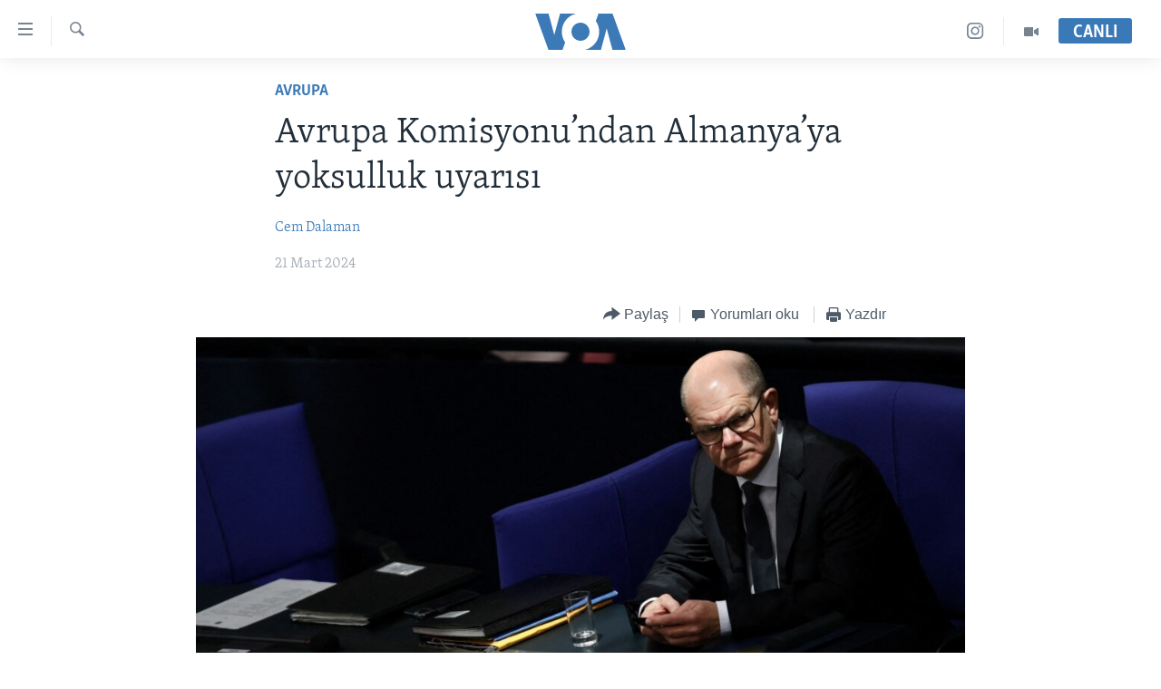

--- FILE ---
content_type: text/html; charset=utf-8
request_url: https://www.voaturkce.com/a/avrupa-komisyonundan-almanyaya-yoksulluk-uyarisi/7536665.html
body_size: 12559
content:

<!DOCTYPE html>
<html lang="tr" dir="ltr" class="no-js">
<head>
<link href="/Content/responsive/VOA/tr-TR/VOA-tr-TR.css?&amp;av=0.0.0.0&amp;cb=309" rel="stylesheet"/>
<script src="https://tags.voaturkce.com/voa-pangea/prod/utag.sync.js"></script> <script type='text/javascript' src='https://www.youtube.com/iframe_api' async></script>
<script type="text/javascript">
//a general 'js' detection, must be on top level in <head>, due to CSS performance
document.documentElement.className = "js";
var cacheBuster = "309";
var appBaseUrl = "/";
var imgEnhancerBreakpoints = [0, 144, 256, 408, 650, 1023, 1597];
var isLoggingEnabled = false;
var isPreviewPage = false;
var isLivePreviewPage = false;
if (!isPreviewPage) {
window.RFE = window.RFE || {};
window.RFE.cacheEnabledByParam = window.location.href.indexOf('nocache=1') === -1;
const url = new URL(window.location.href);
const params = new URLSearchParams(url.search);
// Remove the 'nocache' parameter
params.delete('nocache');
// Update the URL without the 'nocache' parameter
url.search = params.toString();
window.history.replaceState(null, '', url.toString());
} else {
window.addEventListener('load', function() {
const links = window.document.links;
for (let i = 0; i < links.length; i++) {
links[i].href = '#';
links[i].target = '_self';
}
})
}
// Iframe & Embed detection
var embedProperties = {};
try {
// Reliable way to check if we are in an iframe.
var isIframe = window.self !== window.top;
embedProperties.is_iframe = isIframe;
if (!isIframe) {
embedProperties.embed_context = "main";
} else {
// We are in an iframe. Let's try to access the parent.
// This access will only fail with strict cross-origin (without document.domain).
var parentLocation = window.top.location;
// The access succeeded. Now we explicitly compare the hostname.
if (window.location.hostname === parentLocation.hostname) {
embedProperties.embed_context = "embed_self";
} else {
// Hostname is different (e.g. different subdomain with document.domain)
embedProperties.embed_context = "embed_cross";
}
// Since the access works, we can safely get the details.
embedProperties.url_parent = parentLocation.href;
embedProperties.title_parent = window.top.document.title;
}
} catch (err) {
// We are in an iframe, and an error occurred, probably due to cross-origin restrictions.
embedProperties.is_iframe = true;
embedProperties.embed_context = "embed_cross";
// We cannot access the properties of window.top.
// `document.referrer` can sometimes provide the URL of the parent page.
// It is not 100% reliable, but it is the best we can do in this situation.
embedProperties.url_parent = document.referrer || null;
embedProperties.title_parent = null; // We can't get to the title in a cross-origin scenario.
}
var pwaEnabled = false;
var swCacheDisabled;
</script>
<meta charset="utf-8" />
<title>Avrupa Komisyonu’ndan Almanya’ya yoksulluk uyarısı</title>
<meta name="description" content="Avrupa Komisyonu, Almanya’daki emekli ve &#231;ocuk yoksulluğuna dikkat &#231;ekerek, artan eşitsizlikle m&#252;cadelede daha fazla adım atılmasını talep etti. &#220;lkede yoksulluk oranı y&#252;zde 17 ile rekor seviyede" />
<meta name="keywords" content="EKONOMİ, Avrupa" />
<meta name="viewport" content="width=device-width, initial-scale=1.0" />
<meta http-equiv="X-UA-Compatible" content="IE=edge" />
<meta name="robots" content="max-image-preview:large"><meta property="fb:pages" content="10150093764055442" />
<meta name="msvalidate.01" content="3286EE554B6F672A6F2E608C02343C0E" />
<meta name="yandex-verification" content="44109a8675ae26b6" />
<meta name="facebook-domain-verification" content="uyxxi5qrcxqz4deqtmd7wiu2qhoam9" />
<link href="https://www.voaturkce.com/a/avrupa-komisyonundan-almanyaya-yoksulluk-uyarisi/7536665.html" rel="canonical" />
<meta name="apple-mobile-web-app-title" content="VOA T&#252;rk&#231;e" />
<meta name="apple-mobile-web-app-status-bar-style" content="black" />
<meta name="apple-itunes-app" content="app-id=632618796, app-argument=//7536665.ltr" />
<meta content="Avrupa Komisyonu’ndan Almanya’ya yoksulluk uyarısı" property="og:title" />
<meta content="Avrupa Komisyonu, Almanya’daki emekli ve çocuk yoksulluğuna dikkat çekerek, artan eşitsizlikle mücadelede daha fazla adım atılmasını talep etti. Ülkede yoksulluk oranı yüzde 17 ile rekor seviyede" property="og:description" />
<meta content="article" property="og:type" />
<meta content="https://www.voaturkce.com/a/avrupa-komisyonundan-almanyaya-yoksulluk-uyarisi/7536665.html" property="og:url" />
<meta content="VOA Türkçe" property="og:site_name" />
<meta content="https://www.facebook.com/VOATurkce/" property="article:publisher" />
<meta content="https://gdb.voanews.com/2cb66796-2c35-42fb-9b43-abff8957e2aa.jpg" property="og:image" />
<meta content="305944203160965" property="fb:app_id" />
<meta content="Cem Dalaman" name="Author" />
<meta content="summary_large_image" name="twitter:card" />
<meta content="@VOATurkce" name="twitter:site" />
<meta content="https://gdb.voanews.com/2cb66796-2c35-42fb-9b43-abff8957e2aa.jpg" name="twitter:image" />
<meta content="Avrupa Komisyonu’ndan Almanya’ya yoksulluk uyarısı" name="twitter:title" />
<meta content="Avrupa Komisyonu, Almanya’daki emekli ve çocuk yoksulluğuna dikkat çekerek, artan eşitsizlikle mücadelede daha fazla adım atılmasını talep etti. Ülkede yoksulluk oranı yüzde 17 ile rekor seviyede" name="twitter:description" />
<link rel="amphtml" href="https://www.voaturkce.com/amp/avrupa-komisyonundan-almanyaya-yoksulluk-uyarisi/7536665.html" />
<script type="application/ld+json">{"articleSection":"Avrupa","isAccessibleForFree":true,"headline":"Avrupa Komisyonu’ndan Almanya’ya yoksulluk uyarısı","inLanguage":"tr-TR","keywords":"EKONOMİ, Avrupa","author":{"@type":"Person","url":"https://www.voaturkce.com/author/cem-dalaman/ub-oq","description":"","image":{"@type":"ImageObject"},"name":"Cem Dalaman"},"datePublished":"2024-03-21 10:16:15Z","dateModified":"2024-03-21 10:16:15Z","publisher":{"logo":{"width":512,"height":220,"@type":"ImageObject","url":"https://www.voaturkce.com/Content/responsive/VOA/tr-TR/img/logo.png"},"@type":"NewsMediaOrganization","url":"https://www.voaturkce.com","sameAs":["https://www.facebook.com/voaturkce","https://twitter.com/VOATurkce","https://www.youtube.com/voaturkce","https://www.instagram.com/voaturkce/","https://t.me/voaturkce"],"name":"VOA Türkçe - Haberler","alternateName":""},"@context":"https://schema.org","@type":"NewsArticle","mainEntityOfPage":"https://www.voaturkce.com/a/avrupa-komisyonundan-almanyaya-yoksulluk-uyarisi/7536665.html","url":"https://www.voaturkce.com/a/avrupa-komisyonundan-almanyaya-yoksulluk-uyarisi/7536665.html","description":"Avrupa Komisyonu, Almanya’daki emekli ve çocuk yoksulluğuna dikkat çekerek, artan eşitsizlikle mücadelede daha fazla adım atılmasını talep etti. Ülkede yoksulluk oranı yüzde 17 ile rekor seviyede","image":{"width":1080,"height":608,"@type":"ImageObject","url":"https://gdb.voanews.com/2cb66796-2c35-42fb-9b43-abff8957e2aa_w1080_h608.jpg"},"name":"Avrupa Komisyonu’ndan Almanya’ya yoksulluk uyarısı"}</script>
<script src="/Scripts/responsive/infographics.b?v=dVbZ-Cza7s4UoO3BqYSZdbxQZVF4BOLP5EfYDs4kqEo1&amp;av=0.0.0.0&amp;cb=309"></script>
<script src="/Scripts/responsive/loader.b?v=C-JLefdHQ4ECvt5x4bMsJCTq2VRkcN8JUkP-IB-DzAI1&amp;av=0.0.0.0&amp;cb=309"></script>
<link rel="icon" type="image/svg+xml" href="/Content/responsive/VOA/img/webApp/favicon.svg" />
<link rel="alternate icon" href="/Content/responsive/VOA/img/webApp/favicon.ico" />
<link rel="apple-touch-icon" sizes="152x152" href="/Content/responsive/VOA/img/webApp/ico-152x152.png" />
<link rel="apple-touch-icon" sizes="144x144" href="/Content/responsive/VOA/img/webApp/ico-144x144.png" />
<link rel="apple-touch-icon" sizes="114x114" href="/Content/responsive/VOA/img/webApp/ico-114x114.png" />
<link rel="apple-touch-icon" sizes="72x72" href="/Content/responsive/VOA/img/webApp/ico-72x72.png" />
<link rel="apple-touch-icon-precomposed" href="/Content/responsive/VOA/img/webApp/ico-57x57.png" />
<link rel="icon" sizes="192x192" href="/Content/responsive/VOA/img/webApp/ico-192x192.png" />
<link rel="icon" sizes="128x128" href="/Content/responsive/VOA/img/webApp/ico-128x128.png" />
<meta name="msapplication-TileColor" content="#ffffff" />
<meta name="msapplication-TileImage" content="/Content/responsive/VOA/img/webApp/ico-144x144.png" />
<link rel="alternate" type="application/rss+xml" title="VOA - Top Stories [RSS]" href="/api/" />
<link rel="sitemap" type="application/rss+xml" href="/sitemap.xml" />
<script type="text/javascript">
var analyticsData = Object.assign(embedProperties, {url:"https://www.voaturkce.com/a/avrupa-komisyonundan-almanyaya-yoksulluk-uyarisi/7536665.html",property_id:"488",article_uid:"7536665",page_title:"Avrupa Komisyonu’ndan Almanya’ya yoksulluk uyarısı",page_type:"article",content_type:"article",subcontent_type:"article",last_modified:"2024-03-21 10:16:15Z",pub_datetime:"2024-03-21 10:16:15Z",section:"avrupa",english_section:"avrupa",byline:"Cem Dalaman",categories:"ekonomi,avrupa",domain:"www.voaturkce.com",language:"Turkish",language_service:"VOA Turkish",platform:"web",copied:"no",copied_article:"",copied_title:"",runs_js:"Yes",cms_release:"8.45.0.0.309",enviro_type:"prod",slug:"avrupa-komisyonundan-almanyaya-yoksulluk-uyarisi",entity:"VOA",short_language_service:"TURK",platform_short:"W",page_name:"Avrupa Komisyonu’ndan Almanya’ya yoksulluk uyarısı"});
// Push Analytics data as GTM message (without "event" attribute and before GTM initialization)
window.dataLayer = window.dataLayer || [];
window.dataLayer.push(analyticsData);
</script>
<script type="text/javascript" data-cookiecategory="analytics">
var gtmEventObject = {event: 'page_meta_ready'};window.dataLayer = window.dataLayer || [];window.dataLayer.push(gtmEventObject);
var renderGtm = "true";
if (renderGtm === "true") {
(function(w,d,s,l,i){w[l]=w[l]||[];w[l].push({'gtm.start':new Date().getTime(),event:'gtm.js'});var f=d.getElementsByTagName(s)[0],j=d.createElement(s),dl=l!='dataLayer'?'&l='+l:'';j.async=true;j.src='//www.googletagmanager.com/gtm.js?id='+i+dl;f.parentNode.insertBefore(j,f);})(window,document,'script','dataLayer','GTM-N8MP7P');
}
</script>
</head>
<body class=" nav-no-loaded cc_theme pg-article pg-article--single-column print-lay-article use-sticky-share nojs-images ">
<noscript><iframe src="https://www.googletagmanager.com/ns.html?id=GTM-N8MP7P" height="0" width="0" style="display:none;visibility:hidden"></iframe></noscript> <script type="text/javascript" data-cookiecategory="analytics">
var gtmEventObject = {event: 'page_meta_ready'};window.dataLayer = window.dataLayer || [];window.dataLayer.push(gtmEventObject);
var renderGtm = "true";
if (renderGtm === "true") {
(function(w,d,s,l,i){w[l]=w[l]||[];w[l].push({'gtm.start':new Date().getTime(),event:'gtm.js'});var f=d.getElementsByTagName(s)[0],j=d.createElement(s),dl=l!='dataLayer'?'&l='+l:'';j.async=true;j.src='//www.googletagmanager.com/gtm.js?id='+i+dl;f.parentNode.insertBefore(j,f);})(window,document,'script','dataLayer','GTM-N8MP7P');
}
</script>
<!--Analytics tag js version start-->
<script type="text/javascript" data-cookiecategory="analytics">
var utag_data = Object.assign({}, analyticsData, {pub_year:"2024",pub_month:"03",pub_day:"21",pub_hour:"10",pub_weekday:"Thursday"});
if(typeof(TealiumTagFrom)==='function' && typeof(TealiumTagSearchKeyword)==='function') {
var utag_from=TealiumTagFrom();var utag_searchKeyword=TealiumTagSearchKeyword();
if(utag_searchKeyword!=null && utag_searchKeyword!=='' && utag_data["search_keyword"]==null) utag_data["search_keyword"]=utag_searchKeyword;if(utag_from!=null && utag_from!=='') utag_data["from"]=TealiumTagFrom();}
if(window.top!== window.self&&utag_data.page_type==="snippet"){utag_data.page_type = 'iframe';}
try{if(window.top!==window.self&&window.self.location.hostname===window.top.location.hostname){utag_data.platform = 'self-embed';utag_data.platform_short = 'se';}}catch(e){if(window.top!==window.self&&window.self.location.search.includes("platformType=self-embed")){utag_data.platform = 'cross-promo';utag_data.platform_short = 'cp';}}
(function(a,b,c,d){ a="https://tags.voaturkce.com/voa-pangea/prod/utag.js"; b=document;c="script";d=b.createElement(c);d.src=a;d.type="text/java"+c;d.async=true; a=b.getElementsByTagName(c)[0];a.parentNode.insertBefore(d,a); })();
</script>
<!--Analytics tag js version end-->
<!-- Analytics tag management NoScript -->
<noscript>
<img style="position: absolute; border: none;" src="https://ssc.voaturkce.com/b/ss/bbgprod,bbgentityvoa/1/G.4--NS/615846438?pageName=voa%3aturk%3aw%3aarticle%3aavrupa%20komisyonu%e2%80%99ndan%20almanya%e2%80%99ya%20yoksulluk%20uyar%c4%b1s%c4%b1&amp;c6=avrupa%20komisyonu%e2%80%99ndan%20almanya%e2%80%99ya%20yoksulluk%20uyar%c4%b1s%c4%b1&amp;v36=8.45.0.0.309&amp;v6=D=c6&amp;g=https%3a%2f%2fwww.voaturkce.com%2fa%2favrupa-komisyonundan-almanyaya-yoksulluk-uyarisi%2f7536665.html&amp;c1=D=g&amp;v1=D=g&amp;events=event1,event52&amp;c16=voa%20turkish&amp;v16=D=c16&amp;c5=avrupa&amp;v5=D=c5&amp;ch=avrupa&amp;c15=turkish&amp;v15=D=c15&amp;c4=article&amp;v4=D=c4&amp;c14=7536665&amp;v14=D=c14&amp;v20=no&amp;c17=web&amp;v17=D=c17&amp;mcorgid=518abc7455e462b97f000101%40adobeorg&amp;server=www.voaturkce.com&amp;pageType=D=c4&amp;ns=bbg&amp;v29=D=server&amp;v25=voa&amp;v30=488&amp;v105=D=User-Agent " alt="analytics" width="1" height="1" /></noscript>
<!-- End of Analytics tag management NoScript -->
<!--*** Accessibility links - For ScreenReaders only ***-->
<section>
<div class="sr-only">
<h2>Erişilebilirlik</h2>
<ul>
<li><a href="#content" data-disable-smooth-scroll="1">Ana i&#231;eriğe ge&#231;</a></li>
<li><a href="#navigation" data-disable-smooth-scroll="1">Ana navigasyona ge&#231;</a></li>
<li><a href="#txtHeaderSearch" data-disable-smooth-scroll="1">Aramaya ge&#231;</a></li>
</ul>
</div>
</section>
<div dir="ltr">
<div id="page">
<aside>
<div class="c-lightbox overlay-modal">
<div class="c-lightbox__intro">
<h2 class="c-lightbox__intro-title"></h2>
<button class="btn btn--rounded c-lightbox__btn c-lightbox__intro-next" title="sonraki">
<span class="ico ico--rounded ico-chevron-forward"></span>
<span class="sr-only">sonraki</span>
</button>
</div>
<div class="c-lightbox__nav">
<button class="btn btn--rounded c-lightbox__btn c-lightbox__btn--close" title="Kapat">
<span class="ico ico--rounded ico-close"></span>
<span class="sr-only">Kapat</span>
</button>
<button class="btn btn--rounded c-lightbox__btn c-lightbox__btn--prev" title="&#246;nceki">
<span class="ico ico--rounded ico-chevron-backward"></span>
<span class="sr-only">&#246;nceki</span>
</button>
<button class="btn btn--rounded c-lightbox__btn c-lightbox__btn--next" title="sonraki">
<span class="ico ico--rounded ico-chevron-forward"></span>
<span class="sr-only">sonraki</span>
</button>
</div>
<div class="c-lightbox__content-wrap">
<figure class="c-lightbox__content">
<span class="c-spinner c-spinner--lightbox">
<img src="/Content/responsive/img/player-spinner.png"
alt="l&#252;tfen bekleyin"
title="l&#252;tfen bekleyin" />
</span>
<div class="c-lightbox__img">
<div class="thumb">
<img src="" alt="" />
</div>
</div>
<figcaption>
<div class="c-lightbox__info c-lightbox__info--foot">
<span class="c-lightbox__counter"></span>
<span class="caption c-lightbox__caption"></span>
</div>
</figcaption>
</figure>
</div>
<div class="hidden">
<div class="content-advisory__box content-advisory__box--lightbox">
<span class="content-advisory__box-text">Bu fotoğraf rahatsız edici bir g&#246;rsel i&#231;erebilir.</span>
<button class="btn btn--transparent content-advisory__box-btn m-t-md" value="text" type="button">
<span class="btn__text">
Click to reveal
</span>
</button>
</div>
</div>
</div>
<div class="print-dialogue">
<div class="container">
<h3 class="print-dialogue__title section-head">Print Options:</h3>
<div class="print-dialogue__opts">
<ul class="print-dialogue__opt-group">
<li class="form__group form__group--checkbox">
<input class="form__check " id="checkboxImages" name="checkboxImages" type="checkbox" checked="checked" />
<label for="checkboxImages" class="form__label m-t-md">Images</label>
</li>
<li class="form__group form__group--checkbox">
<input class="form__check " id="checkboxMultimedia" name="checkboxMultimedia" type="checkbox" checked="checked" />
<label for="checkboxMultimedia" class="form__label m-t-md">Multimedia</label>
</li>
</ul>
<ul class="print-dialogue__opt-group">
<li class="form__group form__group--checkbox">
<input class="form__check " id="checkboxEmbedded" name="checkboxEmbedded" type="checkbox" checked="checked" />
<label for="checkboxEmbedded" class="form__label m-t-md">Embedded Content</label>
</li>
<li class="hidden">
<input class="form__check " id="checkboxComments" name="checkboxComments" type="checkbox" />
<label for="checkboxComments" class="form__label m-t-md">Comments</label>
</li>
</ul>
</div>
<div class="print-dialogue__buttons">
<button class="btn btn--secondary close-button" type="button" title="İptal et">
<span class="btn__text ">İptal et</span>
</button>
<button class="btn btn-cust-print m-l-sm" type="button" title="Yazdır">
<span class="btn__text ">Yazdır</span>
</button>
</div>
</div>
</div>
<div class="ctc-message pos-fix">
<div class="ctc-message__inner">Link has been copied to clipboard</div>
</div>
</aside>
<div class="hdr-20 hdr-20--big">
<div class="hdr-20__inner">
<div class="hdr-20__max pos-rel">
<div class="hdr-20__side hdr-20__side--primary d-flex">
<label data-for="main-menu-ctrl" data-switcher-trigger="true" data-switch-target="main-menu-ctrl" class="burger hdr-trigger pos-rel trans-trigger" data-trans-evt="click" data-trans-id="menu">
<span class="ico ico-close hdr-trigger__ico hdr-trigger__ico--close burger__ico burger__ico--close"></span>
<span class="ico ico-menu hdr-trigger__ico hdr-trigger__ico--open burger__ico burger__ico--open"></span>
</label>
<div class="menu-pnl pos-fix trans-target" data-switch-target="main-menu-ctrl" data-trans-id="menu">
<div class="menu-pnl__inner">
<nav class="main-nav menu-pnl__item menu-pnl__item--first">
<ul class="main-nav__list accordeon" data-analytics-tales="false" data-promo-name="link" data-location-name="nav,secnav">
<li class="main-nav__item accordeon__item" data-switch-target="menu-item-951">
<label class="main-nav__item-name main-nav__item-name--label accordeon__control-label" data-switcher-trigger="true" data-for="menu-item-951">
HABERLER
<span class="ico ico-chevron-down main-nav__chev"></span>
</label>
<div class="main-nav__sub-list">
<a class="main-nav__item-name main-nav__item-name--link main-nav__item-name--sub" href="/Turkiye" title="T&#220;RKİYE" data-item-name="turkiye" >T&#220;RKİYE</a>
<a class="main-nav__item-name main-nav__item-name--link main-nav__item-name--sub" href="/Amerika" title="AMERİKA" data-item-name="amerika" >AMERİKA</a>
<a class="main-nav__item-name main-nav__item-name--link main-nav__item-name--sub" href="/Ortadogu" title="ORTADOĞU" data-item-name="ortadogu" >ORTADOĞU</a>
<a class="main-nav__item-name main-nav__item-name--link main-nav__item-name--sub" href="/Avrupa" title="AVRUPA" data-item-name="avrupa" >AVRUPA</a>
<a class="main-nav__item-name main-nav__item-name--link main-nav__item-name--sub" href="/Uluslararasi-Dunya" title="ULUSLARARASI" data-item-name="uluslararasi" >ULUSLARARASI</a>
<a class="main-nav__item-name main-nav__item-name--link main-nav__item-name--sub" href="/Sağlık" title="SAĞLIK" data-item-name="saglik" >SAĞLIK</a>
<a class="main-nav__item-name main-nav__item-name--link main-nav__item-name--sub" href="/BilimTeknoloji" title="BİLİM VE TEKNOLOJİ" data-item-name="bilim-tekonoloji" >BİLİM VE TEKNOLOJİ</a>
<a class="main-nav__item-name main-nav__item-name--link main-nav__item-name--sub" href="/Ekonomi" title="EKONOMİ" data-item-name="ekonomi" >EKONOMİ</a>
<a class="main-nav__item-name main-nav__item-name--link main-nav__item-name--sub" href="/Cevre" title="&#199;EVRE" data-item-name="climate-crisis-environment" >&#199;EVRE</a>
<a class="main-nav__item-name main-nav__item-name--link main-nav__item-name--sub" href="/Hayattan" title="HAYATTAN" data-item-name="hayattan" >HAYATTAN</a>
<a class="main-nav__item-name main-nav__item-name--link main-nav__item-name--sub" href="/Sanat" title="SANAT" data-item-name="sanat" >SANAT</a>
</div>
</li>
<li class="main-nav__item accordeon__item" data-switch-target="menu-item-694">
<label class="main-nav__item-name main-nav__item-name--label accordeon__control-label" data-switcher-trigger="true" data-for="menu-item-694">
PROGRAMLAR
<span class="ico ico-chevron-down main-nav__chev"></span>
</label>
<div class="main-nav__sub-list">
<a class="main-nav__item-name main-nav__item-name--link main-nav__item-name--sub" href="/AmerikadaYasam" title="AMERİKA&#39;DA YAŞAM" data-item-name="only-in-the-us-life-in-america" >AMERİKA&#39;DA YAŞAM</a>
</div>
</li>
<li class="main-nav__item">
<a class="main-nav__item-name main-nav__item-name--link" href="/UkraynaKrizi" title="UKRAYNA KRİZİ" data-item-name="ukrayna-ozel-2" >UKRAYNA KRİZİ</a>
</li>
<li class="main-nav__item">
<a class="main-nav__item-name main-nav__item-name--link" href="/yapayzekayenidunya" title="YAPAY ZEKA" data-item-name="ai-special-page" >YAPAY ZEKA</a>
</li>
<li class="main-nav__item">
<a class="main-nav__item-name main-nav__item-name--link" href="https://editorials.voa.gov/z/6205" title="YORUMLAR" target="_blank" rel="noopener">YORUMLAR</a>
</li>
<li class="main-nav__item">
<a class="main-nav__item-name main-nav__item-name--link" href="/AmerikayaOzel-OnlyInAmerica" title="Amerika&#39;ya &#214;zel" data-item-name="amerika-ya-ozel-only-in-america" >Amerika&#39;ya &#214;zel</a>
</li>
<li class="main-nav__item">
<a class="main-nav__item-name main-nav__item-name--link" href="http://m.amerikaninsesi.com/p/6009.html" title="İNGİLİZCE DERSLERİ" >İNGİLİZCE DERSLERİ</a>
</li>
<li class="main-nav__item accordeon__item" data-switch-target="menu-item-952">
<label class="main-nav__item-name main-nav__item-name--label accordeon__control-label" data-switcher-trigger="true" data-for="menu-item-952">
MULTİMEDYA
<span class="ico ico-chevron-down main-nav__chev"></span>
</label>
<div class="main-nav__sub-list">
<a class="main-nav__item-name main-nav__item-name--link main-nav__item-name--sub" href="/VideoGaleri" title="VİDEO GALERİ" data-item-name="video-galeri" >VİDEO GALERİ</a>
<a class="main-nav__item-name main-nav__item-name--link main-nav__item-name--sub" href="/FotoGaleri" title="FOTO GALERİ" data-item-name="photos" >FOTO GALERİ</a>
</div>
</li>
</ul>
</nav>
<div class="menu-pnl__item">
<a href="https://learningenglish.voanews.com/" class="menu-pnl__item-link" alt="LEARNING ENGLISH">LEARNING ENGLISH</a>
</div>
<div class="menu-pnl__item menu-pnl__item--social">
<h5 class="menu-pnl__sub-head">Bizi takip edin</h5>
<a href="https://www.facebook.com/voaturkce" title="Facebook" data-analytics-text="follow_on_facebook" class="btn btn--rounded btn--social-inverted menu-pnl__btn js-social-btn btn-facebook" target="_blank" rel="noopener">
<span class="ico ico-facebook-alt ico--rounded"></span>
</a>
<a href="https://twitter.com/VOATurkce" title="Twitter" data-analytics-text="follow_on_twitter" class="btn btn--rounded btn--social-inverted menu-pnl__btn js-social-btn btn-twitter" target="_blank" rel="noopener">
<span class="ico ico-twitter ico--rounded"></span>
</a>
<a href="https://www.youtube.com/voaturkce" title="Youtube" data-analytics-text="follow_on_youtube" class="btn btn--rounded btn--social-inverted menu-pnl__btn js-social-btn btn-youtube" target="_blank" rel="noopener">
<span class="ico ico-youtube ico--rounded"></span>
</a>
<a href="https://www.instagram.com/voaturkce/" title="Instagram" data-analytics-text="follow_on_instagram" class="btn btn--rounded btn--social-inverted menu-pnl__btn js-social-btn btn-instagram" target="_blank" rel="noopener">
<span class="ico ico-instagram ico--rounded"></span>
</a>
<a href="https://t.me/voaturkce" title="Bizi Telegram&#39;da takip edin" data-analytics-text="follow_on_telegram" class="btn btn--rounded btn--social-inverted menu-pnl__btn js-social-btn btn-telegram" target="_blank" rel="noopener">
<span class="ico ico-telegram ico--rounded"></span>
</a>
</div>
<div class="menu-pnl__item">
<a href="/navigation/allsites" class="menu-pnl__item-link">
<span class="ico ico-languages "></span>
Diller
</a>
</div>
</div>
</div>
<label data-for="top-search-ctrl" data-switcher-trigger="true" data-switch-target="top-search-ctrl" class="top-srch-trigger hdr-trigger">
<span class="ico ico-close hdr-trigger__ico hdr-trigger__ico--close top-srch-trigger__ico top-srch-trigger__ico--close"></span>
<span class="ico ico-search hdr-trigger__ico hdr-trigger__ico--open top-srch-trigger__ico top-srch-trigger__ico--open"></span>
</label>
<div class="srch-top srch-top--in-header" data-switch-target="top-search-ctrl">
<div class="container">
<form action="/s" class="srch-top__form srch-top__form--in-header" id="form-topSearchHeader" method="get" role="search"><label for="txtHeaderSearch" class="sr-only">Ara</label>
<input type="text" id="txtHeaderSearch" name="k" placeholder="Arama" accesskey="s" value="" class="srch-top__input analyticstag-event" onkeydown="if (event.keyCode === 13) { FireAnalyticsTagEventOnSearch('search', $dom.get('#txtHeaderSearch')[0].value) }" />
<button title="Ara" type="submit" class="btn btn--top-srch analyticstag-event" onclick="FireAnalyticsTagEventOnSearch('search', $dom.get('#txtHeaderSearch')[0].value) ">
<span class="ico ico-search"></span>
</button></form>
</div>
</div>
<a href="/" class="main-logo-link">
<img src="/Content/responsive/VOA/tr-TR/img/logo-compact.svg?cb=309" class="main-logo main-logo--comp" alt="site logo">
<img src="/Content/responsive/VOA/tr-TR/img/logo.svg?cb=309" class="main-logo main-logo--big" alt="site logo">
</a>
</div>
<div class="hdr-20__side hdr-20__side--secondary d-flex">
<a href="/VideoGaleri" title="Video" class="hdr-20__secondary-item" data-item-name="video">
<span class="ico ico-video hdr-20__secondary-icon"></span>
</a>
<a href="https://www.instagram.com/voaturkce/" title="Instagram" class="hdr-20__secondary-item" data-item-name="custom1">
<span class="ico-custom ico-custom--1 hdr-20__secondary-icon"></span>
</a>
<a href="/s" title="Ara" class="hdr-20__secondary-item hdr-20__secondary-item--search" data-item-name="search">
<span class="ico ico-search hdr-20__secondary-icon hdr-20__secondary-icon--search"></span>
</a>
<div class="hdr-20__secondary-item live-b-drop">
<div class="live-b-drop__off">
<a href="/live" class="live-b-drop__link" title="CANLI" data-item-name="live">
<span class="badge badge--live-btn badge--live-btn-off">
CANLI
</span>
</a>
</div>
<div class="live-b-drop__on hidden">
<label data-for="live-ctrl" data-switcher-trigger="true" data-switch-target="live-ctrl" class="live-b-drop__label pos-rel">
<span class="badge badge--live badge--live-btn">
CANLI
</span>
<span class="ico ico-close live-b-drop__label-ico live-b-drop__label-ico--close"></span>
</label>
<div class="live-b-drop__panel" id="targetLivePanelDiv" data-switch-target="live-ctrl"></div>
</div>
</div>
<div class="srch-bottom">
<form action="/s" class="srch-bottom__form d-flex" id="form-bottomSearch" method="get" role="search"><label for="txtSearch" class="sr-only">Ara</label>
<input type="search" id="txtSearch" name="k" placeholder="Arama" accesskey="s" value="" class="srch-bottom__input analyticstag-event" onkeydown="if (event.keyCode === 13) { FireAnalyticsTagEventOnSearch('search', $dom.get('#txtSearch')[0].value) }" />
<button title="Ara" type="submit" class="btn btn--bottom-srch analyticstag-event" onclick="FireAnalyticsTagEventOnSearch('search', $dom.get('#txtSearch')[0].value) ">
<span class="ico ico-search"></span>
</button></form>
</div>
</div>
<img src="/Content/responsive/VOA/tr-TR/img/logo-print.gif?cb=309" class="logo-print" loading="lazy" alt="site logo">
<img src="/Content/responsive/VOA/tr-TR/img/logo-print_color.png?cb=309" class="logo-print logo-print--color" loading="lazy" alt="site logo">
</div>
</div>
</div>
<script>
if (document.body.className.indexOf('pg-home') > -1) {
var nav2In = document.querySelector('.hdr-20__inner');
var nav2Sec = document.querySelector('.hdr-20__side--secondary');
var secStyle = window.getComputedStyle(nav2Sec);
if (nav2In && window.pageYOffset < 150 && secStyle['position'] !== 'fixed') {
nav2In.classList.add('hdr-20__inner--big')
}
}
</script>
<div class="c-hlights c-hlights--breaking c-hlights--no-item" data-hlight-display="mobile,desktop">
<div class="c-hlights__wrap container p-0">
<div class="c-hlights__nav">
<a role="button" href="#" title="&#246;nceki">
<span class="ico ico-chevron-backward m-0"></span>
<span class="sr-only">&#246;nceki</span>
</a>
<a role="button" href="#" title="sonraki">
<span class="ico ico-chevron-forward m-0"></span>
<span class="sr-only">sonraki</span>
</a>
</div>
<span class="c-hlights__label">
<span class="">Son Dakika</span>
<span class="switcher-trigger">
<label data-for="more-less-1" data-switcher-trigger="true" class="switcher-trigger__label switcher-trigger__label--more p-b-0" title="Daha Fazla">
<span class="ico ico-chevron-down"></span>
</label>
<label data-for="more-less-1" data-switcher-trigger="true" class="switcher-trigger__label switcher-trigger__label--less p-b-0" title="Show less">
<span class="ico ico-chevron-up"></span>
</label>
</span>
</span>
<ul class="c-hlights__items switcher-target" data-switch-target="more-less-1">
</ul>
</div>
</div> <div id="content">
<main class="container">
<div class="hdr-container">
<div class="row">
<div class="col-xs-12 col-sm-12 col-md-10 col-md-offset-1">
<div class="row">
<div class="col-category col-xs-12 col-md-8 col-md-offset-2"> <div class="category js-category">
<a class="" href="/Avrupa">Avrupa</a> </div>
</div><div class="col-title col-xs-12 col-md-8 col-md-offset-2"> <h1 class="title pg-title">
Avrupa Komisyonu’ndan Almanya’ya yoksulluk uyarısı
</h1>
</div><div class="col-publishing-details col-xs-12 col-md-8 col-md-offset-2"> <div class="publishing-details ">
<div class="links">
<ul class="links__list">
<li class="links__item">
<a class="links__item-link" href="/author/cem-dalaman/ub-oq" title="Cem Dalaman">Cem Dalaman</a>
</li>
</ul>
</div>
<div class="published">
<span class="date" >
<time pubdate="pubdate" datetime="2024-03-21T12:16:15+02:00">
21 Mart 2024
</time>
</span>
</div>
</div>
</div><div class="col-xs-12 col-md-8 col-md-offset-2"> <div class="col-article-tools pos-rel article-share">
<div class="col-article-tools__end">
<div class="share--box">
<div class="sticky-share-container" style="display:none">
<div class="container">
<a href="https://www.voaturkce.com" id="logo-sticky-share">&nbsp;</a>
<div class="pg-title pg-title--sticky-share">
Avrupa Komisyonu’ndan Almanya’ya yoksulluk uyarısı
</div>
<div class="sticked-nav-actions">
<!--This part is for sticky navigation display-->
<p class="buttons link-content-sharing p-0 ">
<button class="btn btn--link btn-content-sharing p-t-0 " id="btnContentSharing" value="text" role="Button" type="" title="Farklı paylaş">
<span class="ico ico-share ico--l"></span>
<span class="btn__text ">
Paylaş
</span>
</button>
</p>
<aside class="content-sharing js-content-sharing js-content-sharing--apply-sticky content-sharing--sticky"
role="complementary"
data-share-url="https://www.voaturkce.com/a/avrupa-komisyonundan-almanyaya-yoksulluk-uyarisi/7536665.html" data-share-title="Avrupa Komisyonu’ndan Almanya’ya yoksulluk uyarısı" data-share-text="Avrupa Komisyonu, Almanya’daki emekli ve &#231;ocuk yoksulluğuna dikkat &#231;ekerek, artan eşitsizlikle m&#252;cadelede daha fazla adım atılmasını talep etti. &#220;lkede yoksulluk oranı y&#252;zde 17 ile rekor seviyede">
<div class="content-sharing__popover">
<h6 class="content-sharing__title">Paylaş</h6>
<button href="#close" id="btnCloseSharing" class="btn btn--text-like content-sharing__close-btn">
<span class="ico ico-close ico--l"></span>
</button>
<ul class="content-sharing__list">
<li class="content-sharing__item">
<div class="ctc ">
<input type="text" class="ctc__input" readonly="readonly">
<a href="" js-href="https://www.voaturkce.com/a/avrupa-komisyonundan-almanyaya-yoksulluk-uyarisi/7536665.html" class="content-sharing__link ctc__button">
<span class="ico ico-copy-link ico--rounded ico--s"></span>
<span class="content-sharing__link-text">Bağlantıyı Kopyala</span>
</a>
</div>
</li>
<li class="content-sharing__item">
<a href="https://facebook.com/sharer.php?u=https%3a%2f%2fwww.voaturkce.com%2fa%2favrupa-komisyonundan-almanyaya-yoksulluk-uyarisi%2f7536665.html"
data-analytics-text="share_on_facebook"
title="Facebook" target="_blank"
class="content-sharing__link js-social-btn">
<span class="ico ico-facebook ico--rounded ico--s"></span>
<span class="content-sharing__link-text">Facebook</span>
</a>
</li>
<li class="content-sharing__item">
<a href="https://twitter.com/share?url=https%3a%2f%2fwww.voaturkce.com%2fa%2favrupa-komisyonundan-almanyaya-yoksulluk-uyarisi%2f7536665.html&amp;text=Avrupa+Komisyonu%e2%80%99ndan+Almanya%e2%80%99ya+yoksulluk+uyar%c4%b1s%c4%b1"
data-analytics-text="share_on_twitter"
title="Twitter" target="_blank"
class="content-sharing__link js-social-btn">
<span class="ico ico-twitter ico--rounded ico--s"></span>
<span class="content-sharing__link-text">Twitter</span>
</a>
</li>
<li class="content-sharing__item">
<a href="https://www.linkedin.com/shareArticle?mini=true&amp;url=https%3a%2f%2fwww.voaturkce.com%2fa%2favrupa-komisyonundan-almanyaya-yoksulluk-uyarisi%2f7536665.html&amp;title=Avrupa Komisyonu’ndan Almanya’ya yoksulluk uyarısı"
data-analytics-text="share_on_linkedIn"
title="LinkedIn" target="_blank"
class="content-sharing__link js-social-btn">
<span class="ico ico-linkedin ico--rounded ico--s"></span>
<span class="content-sharing__link-text">LinkedIn</span>
</a>
</li>
<li class="content-sharing__item">
<a href="https://telegram.me/share/url?url=https%3a%2f%2fwww.voaturkce.com%2fa%2favrupa-komisyonundan-almanyaya-yoksulluk-uyarisi%2f7536665.html"
data-analytics-text="share_on_telegram"
title="Telegram" target="_blank"
class="content-sharing__link js-social-btn">
<span class="ico ico-telegram ico--rounded ico--s"></span>
<span class="content-sharing__link-text">Telegram</span>
</a>
</li>
<li class="content-sharing__item visible-xs-inline-block visible-sm-inline-block">
<a href="whatsapp://send?text=https%3a%2f%2fwww.voaturkce.com%2fa%2favrupa-komisyonundan-almanyaya-yoksulluk-uyarisi%2f7536665.html"
data-analytics-text="share_on_whatsapp"
title="WhatsApp" target="_blank"
class="content-sharing__link js-social-btn">
<span class="ico ico-whatsapp ico--rounded ico--s"></span>
<span class="content-sharing__link-text">WhatsApp</span>
</a>
</li>
<li class="content-sharing__item visible-md-inline-block visible-lg-inline-block">
<a href="https://web.whatsapp.com/send?text=https%3a%2f%2fwww.voaturkce.com%2fa%2favrupa-komisyonundan-almanyaya-yoksulluk-uyarisi%2f7536665.html"
data-analytics-text="share_on_whatsapp_desktop"
title="WhatsApp" target="_blank"
class="content-sharing__link js-social-btn">
<span class="ico ico-whatsapp ico--rounded ico--s"></span>
<span class="content-sharing__link-text">WhatsApp</span>
</a>
</li>
<li class="content-sharing__item">
<a href="mailto:?body=https%3a%2f%2fwww.voaturkce.com%2fa%2favrupa-komisyonundan-almanyaya-yoksulluk-uyarisi%2f7536665.html&amp;subject=Avrupa Komisyonu’ndan Almanya’ya yoksulluk uyarısı"
title="Email"
class="content-sharing__link ">
<span class="ico ico-email ico--rounded ico--s"></span>
<span class="content-sharing__link-text">Email</span>
</a>
</li>
</ul>
</div>
</aside>
</div>
</div>
</div>
<div class="links">
<p class="buttons link-content-sharing p-0 ">
<button class="btn btn--link btn-content-sharing p-t-0 " id="btnContentSharing" value="text" role="Button" type="" title="Farklı paylaş">
<span class="ico ico-share ico--l"></span>
<span class="btn__text ">
Paylaş
</span>
</button>
</p>
<aside class="content-sharing js-content-sharing " role="complementary"
data-share-url="https://www.voaturkce.com/a/avrupa-komisyonundan-almanyaya-yoksulluk-uyarisi/7536665.html" data-share-title="Avrupa Komisyonu’ndan Almanya’ya yoksulluk uyarısı" data-share-text="Avrupa Komisyonu, Almanya’daki emekli ve &#231;ocuk yoksulluğuna dikkat &#231;ekerek, artan eşitsizlikle m&#252;cadelede daha fazla adım atılmasını talep etti. &#220;lkede yoksulluk oranı y&#252;zde 17 ile rekor seviyede">
<div class="content-sharing__popover">
<h6 class="content-sharing__title">Paylaş</h6>
<button href="#close" id="btnCloseSharing" class="btn btn--text-like content-sharing__close-btn">
<span class="ico ico-close ico--l"></span>
</button>
<ul class="content-sharing__list">
<li class="content-sharing__item">
<div class="ctc ">
<input type="text" class="ctc__input" readonly="readonly">
<a href="" js-href="https://www.voaturkce.com/a/avrupa-komisyonundan-almanyaya-yoksulluk-uyarisi/7536665.html" class="content-sharing__link ctc__button">
<span class="ico ico-copy-link ico--rounded ico--l"></span>
<span class="content-sharing__link-text">Bağlantıyı Kopyala</span>
</a>
</div>
</li>
<li class="content-sharing__item">
<a href="https://facebook.com/sharer.php?u=https%3a%2f%2fwww.voaturkce.com%2fa%2favrupa-komisyonundan-almanyaya-yoksulluk-uyarisi%2f7536665.html"
data-analytics-text="share_on_facebook"
title="Facebook" target="_blank"
class="content-sharing__link js-social-btn">
<span class="ico ico-facebook ico--rounded ico--l"></span>
<span class="content-sharing__link-text">Facebook</span>
</a>
</li>
<li class="content-sharing__item">
<a href="https://twitter.com/share?url=https%3a%2f%2fwww.voaturkce.com%2fa%2favrupa-komisyonundan-almanyaya-yoksulluk-uyarisi%2f7536665.html&amp;text=Avrupa+Komisyonu%e2%80%99ndan+Almanya%e2%80%99ya+yoksulluk+uyar%c4%b1s%c4%b1"
data-analytics-text="share_on_twitter"
title="Twitter" target="_blank"
class="content-sharing__link js-social-btn">
<span class="ico ico-twitter ico--rounded ico--l"></span>
<span class="content-sharing__link-text">Twitter</span>
</a>
</li>
<li class="content-sharing__item">
<a href="https://www.linkedin.com/shareArticle?mini=true&amp;url=https%3a%2f%2fwww.voaturkce.com%2fa%2favrupa-komisyonundan-almanyaya-yoksulluk-uyarisi%2f7536665.html&amp;title=Avrupa Komisyonu’ndan Almanya’ya yoksulluk uyarısı"
data-analytics-text="share_on_linkedIn"
title="LinkedIn" target="_blank"
class="content-sharing__link js-social-btn">
<span class="ico ico-linkedin ico--rounded ico--l"></span>
<span class="content-sharing__link-text">LinkedIn</span>
</a>
</li>
<li class="content-sharing__item">
<a href="https://telegram.me/share/url?url=https%3a%2f%2fwww.voaturkce.com%2fa%2favrupa-komisyonundan-almanyaya-yoksulluk-uyarisi%2f7536665.html"
data-analytics-text="share_on_telegram"
title="Telegram" target="_blank"
class="content-sharing__link js-social-btn">
<span class="ico ico-telegram ico--rounded ico--l"></span>
<span class="content-sharing__link-text">Telegram</span>
</a>
</li>
<li class="content-sharing__item visible-xs-inline-block visible-sm-inline-block">
<a href="whatsapp://send?text=https%3a%2f%2fwww.voaturkce.com%2fa%2favrupa-komisyonundan-almanyaya-yoksulluk-uyarisi%2f7536665.html"
data-analytics-text="share_on_whatsapp"
title="WhatsApp" target="_blank"
class="content-sharing__link js-social-btn">
<span class="ico ico-whatsapp ico--rounded ico--l"></span>
<span class="content-sharing__link-text">WhatsApp</span>
</a>
</li>
<li class="content-sharing__item visible-md-inline-block visible-lg-inline-block">
<a href="https://web.whatsapp.com/send?text=https%3a%2f%2fwww.voaturkce.com%2fa%2favrupa-komisyonundan-almanyaya-yoksulluk-uyarisi%2f7536665.html"
data-analytics-text="share_on_whatsapp_desktop"
title="WhatsApp" target="_blank"
class="content-sharing__link js-social-btn">
<span class="ico ico-whatsapp ico--rounded ico--l"></span>
<span class="content-sharing__link-text">WhatsApp</span>
</a>
</li>
<li class="content-sharing__item">
<a href="mailto:?body=https%3a%2f%2fwww.voaturkce.com%2fa%2favrupa-komisyonundan-almanyaya-yoksulluk-uyarisi%2f7536665.html&amp;subject=Avrupa Komisyonu’ndan Almanya’ya yoksulluk uyarısı"
title="Email"
class="content-sharing__link ">
<span class="ico ico-email ico--rounded ico--l"></span>
<span class="content-sharing__link-text">Email</span>
</a>
</li>
</ul>
</div>
</aside>
<p class="buttons link-comments p-0">
<a href="#comments" class="btn btn--link p-t-0" data-disable-smooth-scroll="1" title="">
<span class="ico ico-comment"></span>
<span class="btn__text hidden-xs">
Yorumları oku
</span>
<span class="btn__text hidden-sm">
<span class="disqus-comment-count" data-disqus-identifier="7536665"></span>
</span>
</a>
</p>
<p class="link-print hidden-xs buttons p-0">
<button class="btn btn--link btn-print p-t-0" onclick="if (typeof FireAnalyticsTagEvent === 'function') {FireAnalyticsTagEvent({ on_page_event: 'print_story' });}return false" title="(CTRL+P)">
<span class="ico ico-print"></span>
<span class="btn__text">Yazdır</span>
</button>
</p>
</div>
</div>
</div>
</div>
</div><div class="col-multimedia col-xs-12 col-md-10 col-md-offset-1"> <div class="cover-media">
<figure class="media-image js-media-expand">
<div class="img-wrap">
<div class="thumb thumb16_9">
<img src="https://gdb.voanews.com/eda3fac1-1531-41ff-b72b-f324a70563bf_w250_r1_s.jpg" alt="Almanya Başbakanı Olaf Scholz" />
</div>
</div>
<figcaption>
<span class="caption">Almanya Başbakanı Olaf Scholz</span>
</figcaption>
</figure>
</div>
</div>
</div>
</div>
</div>
</div>
<div class="body-container">
<div class="row">
<div class="col-xs-12 col-sm-12 col-md-10 col-md-offset-1">
<div class="row">
<div class="col-xs-12 col-sm-12 col-md-8 col-lg-8 col-md-offset-2">
<div id="article-content" class="content-floated-wrap fb-quotable">
<div class="wsw">
<span class="dateline">BERLİN —&nbsp;</span>
<p>Almanya, sağlam ekonomisi, rekor üstüne rekor kıran dış ticareti ve güçlü orta ölçekli işletmeleriyle yıllar boyunca Avrupa Birliği'nin lokomotifi, dünyanın da en önemli ekonomilerinden biri olarak biliniyordu.</p>
<p>Ancak pandemi ve Rusya-Ukrayna savaşı Almanya’da da ekonominin yalpalamasına neden oldu.</p>
<p>Enflasyon, gıda ve enerji fiyatlarındaki artış 2022 ve 2023 yıllarına damga vurdu; bunun çarpıcı bir etkisi yoksulluğun giderek artması oldu.</p>
<p>Son verilere göre, halkın yüzde 17’si yoksulluk sınırının altında yaşamını sürdürüyor. Sendikalar, sol muhalefet partileri ve sosyal yardım kuruluşları durumun giderek kötüleştiğini ve hükümetin buna seyirci kaldığını dile getirirken, Avrupa Konseyi de yayınladığı bir raporda, Almanya'da yoksulluğun orantısız arttığını vurguladı.</p>
<p>Alman hükümetinin yoksulluğa karşı daha fazla çaba göstermesi gerektiği belirtilen raporda, hükümetin sosyal yardım sistemini iyileştirme ve işsizlere daha fazla eğitim fırsatı sunma gibi adımlarının doğru yönde olduğu, ancak artan eşitsizlikle mücadelede daha fazla çaba gerektiğini vurgulandı. Raporda, özellikle emekli ve çocuk yoksulluğu ile uygun fiyatlı konut sıkıntısı gibi konularda acil önlemler alınması gerektiği üzerinde duruldu.</p><div data-owner-ct="Article" data-inline="False">
<div class="media-block also-read" >
<a href="/a/almanyada-butce-krizi-son-anda-asildi/7396194.html" target="_self" title="Almanya’da b&#252;t&#231;e krizi son anda aşıldı" class="img-wrap img-wrap--size-3 also-read__img">
<span class="thumb thumb16_9">
<noscript class="nojs-img">
<img src="https://gdb.voanews.com/d7751e66-a5d3-45ef-891f-d035a6756fd7_w100_r1.jpg" alt="Almanya&#39;da b&#252;t&#231;e krizi son anda aşıldı">
</noscript>
<img data-src="https://gdb.voanews.com/d7751e66-a5d3-45ef-891f-d035a6756fd7_w100_r1.jpg" alt="Almanya&#39;da b&#252;t&#231;e krizi son anda aşıldı" />
</span>
</a>
<div class="media-block__content also-read__body also-read__body--h">
<a href="/a/almanyada-butce-krizi-son-anda-asildi/7396194.html" target="_self" title="Almanya’da b&#252;t&#231;e krizi son anda aşıldı">
<span class="also-read__text--label">
İlgili Haberler
</span>
<h4 class="media-block__title media-block__title--size-3 also-read__text p-0">
Almanya’da b&#252;t&#231;e krizi son anda aşıldı
</h4>
</a>
</div>
</div>
</div>
<p><strong>Almanya’da yoksulluk oranı yüzde 17 ile rekor seviyede</strong></p>
<p>Almanya Federal İstatistik Kurumu’nun verileri, yoksulluk oranının iki Almanya'nın birleştiği 1990'dan bu yana en yüksek seviyeye ulaştığını gösteriyor.</p>
<p>Buna göre 84 milyon nüfusa sahip ülkedeki yoksul oranı yüzde 16,9'la rekor seviyede. Bu da yaklaşık 84 milyon insanın yaşadığı Almanya’da 14 milyon kişiye tekabül ediyor. Almanya'da yalnız yaşayan bir kişi için yılda 15 bin Euro, iki çocuklu bir çift içinse 31 bin 500 Euro yoksulluk sınırı sayılıyor. Sosyal yardım kurumlarının gözlemlerine göre, işsizlerin yanı sıra yoksulluktan en çok , tek başına çocuk yetiştirenler, çok çocuklu aileler ve emekliler muzdarip.</p>
<p>Alman Ekonomik Araştırma Enstitüsü emekliler açısından dramatik bir kriz yaşandığına dikkat çekerek, yoksulluk sorunundan en çok etkilenenlerin emekliler olduğunu öne süren bir değerlendirme yaptı.</p>
<p>Almanya Çalışma Bakanlığı da, yoksulluk sınırı olarak tanımlanan 1300 Euro’nun altında maaş alan emekli sayısının 12,4 milyon olduğunu, bu sayının tüm emeklilerin yüzde 66,6'sını oluşturduğunu açıkladı. Ayrıca 10,1 milyon emeklinin de 1100 Euro’nun altında emekli maaşı aldığı bildirildi.</p>
<p>Yaşlılık dönemimde yoksulluk riskleri çok daha yüksek bir grup ise göçmenler. Almanya’daki yabancı işçi emeklileri ile Alman emeklilerin maaş durumları üzerine yapılan bir araştırmanın sonuçlarına göre, 1960’lı yılların başında Almanya’ya “misafir işçi” olarak gelen ilk kuşak Türk göçmenler, kendi yaşlarındaki Almanlar’a kıyasla daha düşük emekli maaşı alıyor.</p>
<p>Alman emekliler ortalama 1111 Euro maaş alırken, 1960’larda benzer koşullarda çalışan Türk işçi emeklilerinin maaşı ise 834 Euro. Bunun da başlıca nedeni, Türk göçmenlerin daha az vasıflı olmalarından ötürü Alman meslektaşlarından ortalama olarak daha az kazanmış olmaları. Türk göçmenlerin 1960’lı yıllardan itibaren yoğun olarak çalıştıkları çelik ve kimya sektörü ile maden ocakları 1980'li yıllar sonrasında büyük oranda kapanmış, iki Almanya’nın birleşmesi sonrasında ise yabancı kökenliler arasında işsizlerin sayısında patlama yaşanmıştı.</p>
<p>Almanya’daki emekliler açısından yaşanan bir diğer dengesizlik ise, emeklilik döneminde ödenen net maaş oranı. Ekonomik İşbirliği ve Kalkınma Teşkilatı'nın (OECD) verilerine göre Almanya’daki emekli maaşı, net maaşın yüzde 53'üne denk geliyor. Lüksemburg'da bu oran yüzde 88,7 iken Danimarka'da yüzde 84, İtalya'da yüzde 81,7 ve Fransa'da yüzde 74.</p><div data-owner-ct="Article" data-inline="False">
<div class="media-block also-read" >
<a href="/a/ab-buyume-tahmi%cc%87nleri%cc%87ni%cc%87-asagi%cc%87-yonlu-revi%cc%87ze-etti%cc%87-10-ulke-resesyona-gi%cc%87ri%cc%87yor/7357443.html" target="_self" title="AB b&#252;y&#252;me tahminlerini aşağı y&#246;nl&#252; revize etti: 10 &#252;lke resesyona giriyor" class="img-wrap img-wrap--size-3 also-read__img">
<span class="thumb thumb16_9">
<noscript class="nojs-img">
<img src="https://gdb.voanews.com/01000000-0aff-0242-6a83-08db51a00560_w100_r1.jpg" alt="Avrupa Birliği&#39;nde 10 &#252;lkenin resesyona girmesi &#246;ng&#246;r&#252;l&#252;yor.">
</noscript>
<img data-src="https://gdb.voanews.com/01000000-0aff-0242-6a83-08db51a00560_w100_r1.jpg" alt="Avrupa Birliği&#39;nde 10 &#252;lkenin resesyona girmesi &#246;ng&#246;r&#252;l&#252;yor." />
</span>
</a>
<div class="media-block__content also-read__body also-read__body--h">
<a href="/a/ab-buyume-tahmi%cc%87nleri%cc%87ni%cc%87-asagi%cc%87-yonlu-revi%cc%87ze-etti%cc%87-10-ulke-resesyona-gi%cc%87ri%cc%87yor/7357443.html" target="_self" title="AB b&#252;y&#252;me tahminlerini aşağı y&#246;nl&#252; revize etti: 10 &#252;lke resesyona giriyor">
<span class="also-read__text--label">
İlgili Haberler
</span>
<h4 class="media-block__title media-block__title--size-3 also-read__text p-0">
AB b&#252;y&#252;me tahminlerini aşağı y&#246;nl&#252; revize etti: 10 &#252;lke resesyona giriyor
</h4>
</a>
</div>
</div>
</div>
<p><strong>Emekli maaşlarına yüzde 4,57 artış</strong></p>
<p>Artan tepkilere cevap veren Alman hükümeti, emekli maaşlarına 1 Temmuz’dan itibaren enflasyon oranının da üzerinde yüzde 4,57 oranında maaş artışı yapılacağını duyurdu.</p>
<p>Zamdan yaklaşık 21 milyon emekli faydalanacak. Almanya’da enflasyon 2022’de yüzde 10’u aştıktan sonra yüzde 2,5’e geriledi. Bu zam oranına göre bin Euro alan bir emeklinin maaşı 45,70 Euro artacak.</p>
</div>
<div class="footer-toolbar">
<div class="share--box">
<div class="sticky-share-container" style="display:none">
<div class="container">
<a href="https://www.voaturkce.com" id="logo-sticky-share">&nbsp;</a>
<div class="pg-title pg-title--sticky-share">
Avrupa Komisyonu’ndan Almanya’ya yoksulluk uyarısı
</div>
<div class="sticked-nav-actions">
<!--This part is for sticky navigation display-->
<p class="buttons link-content-sharing p-0 ">
<button class="btn btn--link btn-content-sharing p-t-0 " id="btnContentSharing" value="text" role="Button" type="" title="Farklı paylaş">
<span class="ico ico-share ico--l"></span>
<span class="btn__text ">
Paylaş
</span>
</button>
</p>
<aside class="content-sharing js-content-sharing js-content-sharing--apply-sticky content-sharing--sticky"
role="complementary"
data-share-url="https://www.voaturkce.com/a/avrupa-komisyonundan-almanyaya-yoksulluk-uyarisi/7536665.html" data-share-title="Avrupa Komisyonu’ndan Almanya’ya yoksulluk uyarısı" data-share-text="Avrupa Komisyonu, Almanya’daki emekli ve &#231;ocuk yoksulluğuna dikkat &#231;ekerek, artan eşitsizlikle m&#252;cadelede daha fazla adım atılmasını talep etti. &#220;lkede yoksulluk oranı y&#252;zde 17 ile rekor seviyede">
<div class="content-sharing__popover">
<h6 class="content-sharing__title">Paylaş</h6>
<button href="#close" id="btnCloseSharing" class="btn btn--text-like content-sharing__close-btn">
<span class="ico ico-close ico--l"></span>
</button>
<ul class="content-sharing__list">
<li class="content-sharing__item">
<div class="ctc ">
<input type="text" class="ctc__input" readonly="readonly">
<a href="" js-href="https://www.voaturkce.com/a/avrupa-komisyonundan-almanyaya-yoksulluk-uyarisi/7536665.html" class="content-sharing__link ctc__button">
<span class="ico ico-copy-link ico--rounded ico--s"></span>
<span class="content-sharing__link-text">Bağlantıyı Kopyala</span>
</a>
</div>
</li>
<li class="content-sharing__item">
<a href="https://facebook.com/sharer.php?u=https%3a%2f%2fwww.voaturkce.com%2fa%2favrupa-komisyonundan-almanyaya-yoksulluk-uyarisi%2f7536665.html"
data-analytics-text="share_on_facebook"
title="Facebook" target="_blank"
class="content-sharing__link js-social-btn">
<span class="ico ico-facebook ico--rounded ico--s"></span>
<span class="content-sharing__link-text">Facebook</span>
</a>
</li>
<li class="content-sharing__item">
<a href="https://twitter.com/share?url=https%3a%2f%2fwww.voaturkce.com%2fa%2favrupa-komisyonundan-almanyaya-yoksulluk-uyarisi%2f7536665.html&amp;text=Avrupa+Komisyonu%e2%80%99ndan+Almanya%e2%80%99ya+yoksulluk+uyar%c4%b1s%c4%b1"
data-analytics-text="share_on_twitter"
title="Twitter" target="_blank"
class="content-sharing__link js-social-btn">
<span class="ico ico-twitter ico--rounded ico--s"></span>
<span class="content-sharing__link-text">Twitter</span>
</a>
</li>
<li class="content-sharing__item">
<a href="https://www.linkedin.com/shareArticle?mini=true&amp;url=https%3a%2f%2fwww.voaturkce.com%2fa%2favrupa-komisyonundan-almanyaya-yoksulluk-uyarisi%2f7536665.html&amp;title=Avrupa Komisyonu’ndan Almanya’ya yoksulluk uyarısı"
data-analytics-text="share_on_linkedIn"
title="LinkedIn" target="_blank"
class="content-sharing__link js-social-btn">
<span class="ico ico-linkedin ico--rounded ico--s"></span>
<span class="content-sharing__link-text">LinkedIn</span>
</a>
</li>
<li class="content-sharing__item">
<a href="https://telegram.me/share/url?url=https%3a%2f%2fwww.voaturkce.com%2fa%2favrupa-komisyonundan-almanyaya-yoksulluk-uyarisi%2f7536665.html"
data-analytics-text="share_on_telegram"
title="Telegram" target="_blank"
class="content-sharing__link js-social-btn">
<span class="ico ico-telegram ico--rounded ico--s"></span>
<span class="content-sharing__link-text">Telegram</span>
</a>
</li>
<li class="content-sharing__item visible-xs-inline-block visible-sm-inline-block">
<a href="whatsapp://send?text=https%3a%2f%2fwww.voaturkce.com%2fa%2favrupa-komisyonundan-almanyaya-yoksulluk-uyarisi%2f7536665.html"
data-analytics-text="share_on_whatsapp"
title="WhatsApp" target="_blank"
class="content-sharing__link js-social-btn">
<span class="ico ico-whatsapp ico--rounded ico--s"></span>
<span class="content-sharing__link-text">WhatsApp</span>
</a>
</li>
<li class="content-sharing__item visible-md-inline-block visible-lg-inline-block">
<a href="https://web.whatsapp.com/send?text=https%3a%2f%2fwww.voaturkce.com%2fa%2favrupa-komisyonundan-almanyaya-yoksulluk-uyarisi%2f7536665.html"
data-analytics-text="share_on_whatsapp_desktop"
title="WhatsApp" target="_blank"
class="content-sharing__link js-social-btn">
<span class="ico ico-whatsapp ico--rounded ico--s"></span>
<span class="content-sharing__link-text">WhatsApp</span>
</a>
</li>
<li class="content-sharing__item">
<a href="mailto:?body=https%3a%2f%2fwww.voaturkce.com%2fa%2favrupa-komisyonundan-almanyaya-yoksulluk-uyarisi%2f7536665.html&amp;subject=Avrupa Komisyonu’ndan Almanya’ya yoksulluk uyarısı"
title="Email"
class="content-sharing__link ">
<span class="ico ico-email ico--rounded ico--s"></span>
<span class="content-sharing__link-text">Email</span>
</a>
</li>
</ul>
</div>
</aside>
</div>
</div>
</div>
<div class="links">
<p class="buttons link-content-sharing p-0 ">
<button class="btn btn--link btn-content-sharing p-t-0 " id="btnContentSharing" value="text" role="Button" type="" title="Farklı paylaş">
<span class="ico ico-share ico--l"></span>
<span class="btn__text ">
Paylaş
</span>
</button>
</p>
<aside class="content-sharing js-content-sharing " role="complementary"
data-share-url="https://www.voaturkce.com/a/avrupa-komisyonundan-almanyaya-yoksulluk-uyarisi/7536665.html" data-share-title="Avrupa Komisyonu’ndan Almanya’ya yoksulluk uyarısı" data-share-text="Avrupa Komisyonu, Almanya’daki emekli ve &#231;ocuk yoksulluğuna dikkat &#231;ekerek, artan eşitsizlikle m&#252;cadelede daha fazla adım atılmasını talep etti. &#220;lkede yoksulluk oranı y&#252;zde 17 ile rekor seviyede">
<div class="content-sharing__popover">
<h6 class="content-sharing__title">Paylaş</h6>
<button href="#close" id="btnCloseSharing" class="btn btn--text-like content-sharing__close-btn">
<span class="ico ico-close ico--l"></span>
</button>
<ul class="content-sharing__list">
<li class="content-sharing__item">
<div class="ctc ">
<input type="text" class="ctc__input" readonly="readonly">
<a href="" js-href="https://www.voaturkce.com/a/avrupa-komisyonundan-almanyaya-yoksulluk-uyarisi/7536665.html" class="content-sharing__link ctc__button">
<span class="ico ico-copy-link ico--rounded ico--l"></span>
<span class="content-sharing__link-text">Bağlantıyı Kopyala</span>
</a>
</div>
</li>
<li class="content-sharing__item">
<a href="https://facebook.com/sharer.php?u=https%3a%2f%2fwww.voaturkce.com%2fa%2favrupa-komisyonundan-almanyaya-yoksulluk-uyarisi%2f7536665.html"
data-analytics-text="share_on_facebook"
title="Facebook" target="_blank"
class="content-sharing__link js-social-btn">
<span class="ico ico-facebook ico--rounded ico--l"></span>
<span class="content-sharing__link-text">Facebook</span>
</a>
</li>
<li class="content-sharing__item">
<a href="https://twitter.com/share?url=https%3a%2f%2fwww.voaturkce.com%2fa%2favrupa-komisyonundan-almanyaya-yoksulluk-uyarisi%2f7536665.html&amp;text=Avrupa+Komisyonu%e2%80%99ndan+Almanya%e2%80%99ya+yoksulluk+uyar%c4%b1s%c4%b1"
data-analytics-text="share_on_twitter"
title="Twitter" target="_blank"
class="content-sharing__link js-social-btn">
<span class="ico ico-twitter ico--rounded ico--l"></span>
<span class="content-sharing__link-text">Twitter</span>
</a>
</li>
<li class="content-sharing__item">
<a href="https://www.linkedin.com/shareArticle?mini=true&amp;url=https%3a%2f%2fwww.voaturkce.com%2fa%2favrupa-komisyonundan-almanyaya-yoksulluk-uyarisi%2f7536665.html&amp;title=Avrupa Komisyonu’ndan Almanya’ya yoksulluk uyarısı"
data-analytics-text="share_on_linkedIn"
title="LinkedIn" target="_blank"
class="content-sharing__link js-social-btn">
<span class="ico ico-linkedin ico--rounded ico--l"></span>
<span class="content-sharing__link-text">LinkedIn</span>
</a>
</li>
<li class="content-sharing__item">
<a href="https://telegram.me/share/url?url=https%3a%2f%2fwww.voaturkce.com%2fa%2favrupa-komisyonundan-almanyaya-yoksulluk-uyarisi%2f7536665.html"
data-analytics-text="share_on_telegram"
title="Telegram" target="_blank"
class="content-sharing__link js-social-btn">
<span class="ico ico-telegram ico--rounded ico--l"></span>
<span class="content-sharing__link-text">Telegram</span>
</a>
</li>
<li class="content-sharing__item visible-xs-inline-block visible-sm-inline-block">
<a href="whatsapp://send?text=https%3a%2f%2fwww.voaturkce.com%2fa%2favrupa-komisyonundan-almanyaya-yoksulluk-uyarisi%2f7536665.html"
data-analytics-text="share_on_whatsapp"
title="WhatsApp" target="_blank"
class="content-sharing__link js-social-btn">
<span class="ico ico-whatsapp ico--rounded ico--l"></span>
<span class="content-sharing__link-text">WhatsApp</span>
</a>
</li>
<li class="content-sharing__item visible-md-inline-block visible-lg-inline-block">
<a href="https://web.whatsapp.com/send?text=https%3a%2f%2fwww.voaturkce.com%2fa%2favrupa-komisyonundan-almanyaya-yoksulluk-uyarisi%2f7536665.html"
data-analytics-text="share_on_whatsapp_desktop"
title="WhatsApp" target="_blank"
class="content-sharing__link js-social-btn">
<span class="ico ico-whatsapp ico--rounded ico--l"></span>
<span class="content-sharing__link-text">WhatsApp</span>
</a>
</li>
<li class="content-sharing__item">
<a href="mailto:?body=https%3a%2f%2fwww.voaturkce.com%2fa%2favrupa-komisyonundan-almanyaya-yoksulluk-uyarisi%2f7536665.html&amp;subject=Avrupa Komisyonu’ndan Almanya’ya yoksulluk uyarısı"
title="Email"
class="content-sharing__link ">
<span class="ico ico-email ico--rounded ico--l"></span>
<span class="content-sharing__link-text">Email</span>
</a>
</li>
</ul>
</div>
</aside>
<p class="buttons link-comments p-0">
<a href="#comments" class="btn btn--link p-t-0" data-disable-smooth-scroll="1" title="">
<span class="ico ico-comment"></span>
<span class="btn__text hidden-xs">
Yorumları oku
</span>
<span class="btn__text hidden-sm">
<span class="disqus-comment-count" data-disqus-identifier="7536665"></span>
</span>
</a>
</p>
<p class="link-print hidden-xs buttons p-0">
<button class="btn btn--link btn-print p-t-0" onclick="if (typeof FireAnalyticsTagEvent === 'function') {FireAnalyticsTagEvent({ on_page_event: 'print_story' });}return false" title="(CTRL+P)">
<span class="ico ico-print"></span>
<span class="btn__text">Yazdır</span>
</button>
</p>
</div>
</div>
</div>
<ul>
<li>
<div class="c-author c-author--hlight">
<div class="media-block">
<a href="/author/cem-dalaman/ub-oq" class="img-wrap img-wrap--xs img-wrap--float img-wrap--t-spac">
<div class="thumb thumb1_1 rounded">
<noscript class="nojs-img">
<img src="https://gdb.voanews.com/57FEF3AC-E2B3-40B2-9521-0BE0E8D5DD4C_w100_r5.png" alt="16x9 Image" class="avatar" />
</noscript>
<img alt="16x9 Image" class="avatar" data-src="https://gdb.voanews.com/57FEF3AC-E2B3-40B2-9521-0BE0E8D5DD4C_w100_r5.png" src="" />
</div>
</a>
<div class="c-author__content">
<h4 class="media-block__title media-block__title--author">
<a href="/author/cem-dalaman/ub-oq">Cem Dalaman</a>
</h4>
<div class="c-author__btns m-t-md">
<a class="btn btn-rss btn--social" href="/api/aub-oql-vomx-tpegvqiq" title="Abone ol">
<span class="ico ico-rss"></span>
<span class="btn__text">Abone ol</span>
</a>
</div>
</div>
</div>
</div>
</li>
</ul>
</div>
<div id="comments" class="comments-dialog comments-dialog--initialized comments-dialog--animated">
<div class="comments-dialog__dialog">
<div class="comments-dialog__dialog-header">
<h3 class="section-head section-head--comments font-1">Forum</h3>
<button class="btn btn--link btn--close " value="text" role="Close" type="" title="Kapat">
<span class="ico ico-close "></span><span class="btn__text ">Kapat</span>
</button>
</div>
<div class="comments-dialog__dialog-content">
<div class="comments comments--ext">
<div class="comments-form comments-external">
<script id="dsq-count-scr" src="//voa-tr-tr-443.disqus.com/count.js" async></script>
<div class="ext-comments" data-href="https://www.voaturkce.com/a/avrupa-komisyonundan-almanyaya-yoksulluk-uyarisi/7536665.html" data-lang="en" data-mobile="true" data-disqus-identifier="7536665">
<div id="disqus_thread"></div>
<script>
var disqus_config = function () {
this.page.url = 'https://www.voaturkce.com/a/avrupa-komisyonundan-almanyaya-yoksulluk-uyarisi/7536665.html';
this.page.identifier = '7536665';
};
(function() {
var d = document, s = d.createElement('script');
s.src = 'https://voa-tr-tr-443.disqus.com/embed.js';
s.setAttribute('data-timestamp', +new Date());
(d.head || d.body).appendChild(s);
})();
</script>
<noscript>
Please enable JavaScript to view the
<a href="https://disqus.com/?ref_noscript" rel="nofollow">
comments powered by Disqus.
</a>
</noscript>
</div>
</div>
</div>
</div>
<div class="comments-dialog__dialog-footer">
<button class="btn btn--link btn--close " value="text" role="Close" type="" title="Kapat">
<span class="ico ico-close "></span><span class="btn__text ">Kapat</span>
</button>
</div>
</div>
</div>
</div>
</div>
</div>
</div>
</div>
</main>
</div>
<footer role="contentinfo">
<div id="foot" class="foot">
<div class="container">
<div class="foot-nav collapsed" id="foot-nav">
<div class="menu">
<ul class="items">
<li class="socials block-socials">
<span class="handler" id="socials-handler">
Bizi takip edin
</span>
<div class="inner">
<ul class="subitems follow">
<li>
<a href="https://www.facebook.com/voaturkce" title="Facebook" data-analytics-text="follow_on_facebook" class="btn btn--rounded js-social-btn btn-facebook" target="_blank" rel="noopener">
<span class="ico ico-facebook-alt ico--rounded"></span>
</a>
</li>
<li>
<a href="https://twitter.com/VOATurkce" title="Twitter" data-analytics-text="follow_on_twitter" class="btn btn--rounded js-social-btn btn-twitter" target="_blank" rel="noopener">
<span class="ico ico-twitter ico--rounded"></span>
</a>
</li>
<li>
<a href="https://www.youtube.com/voaturkce" title="Youtube" data-analytics-text="follow_on_youtube" class="btn btn--rounded js-social-btn btn-youtube" target="_blank" rel="noopener">
<span class="ico ico-youtube ico--rounded"></span>
</a>
</li>
<li>
<a href="https://www.instagram.com/voaturkce/" title="Instagram" data-analytics-text="follow_on_instagram" class="btn btn--rounded js-social-btn btn-instagram" target="_blank" rel="noopener">
<span class="ico ico-instagram ico--rounded"></span>
</a>
</li>
<li>
<a href="https://t.me/voaturkce" title="Bizi Telegram&#39;da takip edin" data-analytics-text="follow_on_telegram" class="btn btn--rounded js-social-btn btn-telegram" target="_blank" rel="noopener">
<span class="ico ico-telegram ico--rounded"></span>
</a>
</li>
<li>
<a href="/rssfeeds" title="RSS" data-analytics-text="follow_on_rss" class="btn btn--rounded js-social-btn btn-rss" >
<span class="ico ico-rss ico--rounded"></span>
</a>
</li>
<li>
<a href="/podcasts" title="Podcast" data-analytics-text="follow_on_podcast" class="btn btn--rounded js-social-btn btn-podcast" >
<span class="ico ico-podcast ico--rounded"></span>
</a>
</li>
<li>
<a href="/subscribe.html" title="Subscribe" data-analytics-text="follow_on_subscribe" class="btn btn--rounded js-social-btn btn-email" >
<span class="ico ico-email ico--rounded"></span>
</a>
</li>
</ul>
</div>
</li>
<li class="block-primary collapsed collapsible item">
<span class="handler">
VOA T&#252;rk&#231;e&#39;de ayrıca
<span title="close tab" class="ico ico-chevron-up"></span>
<span title="open tab" class="ico ico-chevron-down"></span>
<span title="add" class="ico ico-plus"></span>
<span title="remove" class="ico ico-minus"></span>
</span>
<div class="inner">
<ul class="subitems">
<li class="subitem">
<a class="handler" href="http://m.amerikaninsesi.com/" title="Anasayfa" >Anasayfa</a>
</li>
<li class="subitem">
<a class="handler" href="/Erisebilirlik" title="Erişilebilirlik" >Erişilebilirlik</a>
</li>
<li class="subitem">
<a class="handler" href="https://www.voanews.com/p/5338.html" title="Kullanım Şartları ve Gizlilik Politikası" target="_blank" rel="noopener">Kullanım Şartları ve Gizlilik Politikası</a>
</li>
</ul>
</div>
</li>
</ul>
</div>
</div>
<div class="foot__item foot__item--copyrights">
<p class="copyright"></p>
</div>
</div>
</div>
</footer> </div>
</div>
<script defer src="/Scripts/responsive/serviceWorkerInstall.js?cb=309"></script>
<script type="text/javascript">
// opera mini - disable ico font
if (navigator.userAgent.match(/Opera Mini/i)) {
document.getElementsByTagName("body")[0].className += " can-not-ff";
}
// mobile browsers test
if (typeof RFE !== 'undefined' && RFE.isMobile) {
if (RFE.isMobile.any()) {
document.getElementsByTagName("body")[0].className += " is-mobile";
}
else {
document.getElementsByTagName("body")[0].className += " is-not-mobile";
}
}
</script>
<script src="/conf.js?x=309" type="text/javascript"></script>
<div class="responsive-indicator">
<div class="visible-xs-block">XS</div>
<div class="visible-sm-block">SM</div>
<div class="visible-md-block">MD</div>
<div class="visible-lg-block">LG</div>
</div>
<script type="text/javascript">
var bar_data = {
"apiId": "7536665",
"apiType": "1",
"isEmbedded": "0",
"culture": "tr-TR",
"cookieName": "cmsLoggedIn",
"cookieDomain": "www.voaturkce.com"
};
</script>
<div id="scriptLoaderTarget" style="display:none;contain:strict;"></div>
</body>
</html>

--- FILE ---
content_type: application/javascript; charset=UTF-8
request_url: https://voa-tr-tr-443.disqus.com/count-data.js?1=7536665
body_size: 217
content:
var DISQUSWIDGETS;

if (typeof DISQUSWIDGETS != 'undefined') {
    DISQUSWIDGETS.displayCount({"text":{"and":"ve","comments":{"zero":" ","multiple":"({num})","one":"(1)"}},"counts":[{"id":"7536665","comments":0}]});
}